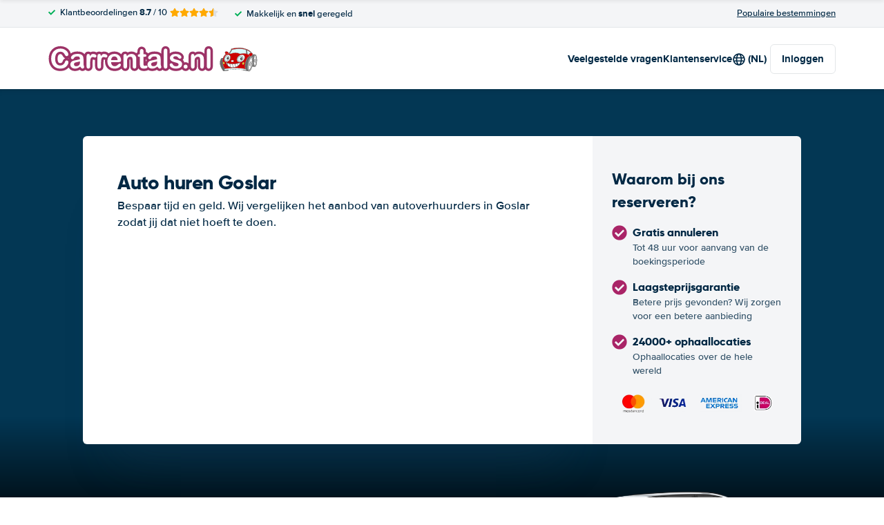

--- FILE ---
content_type: image/svg+xml
request_url: https://cdn.easyterra.com/images/themes/www.carrentals.nl/logo.svg
body_size: 11981
content:
<svg xmlns="http://www.w3.org/2000/svg" width="303" height="38" viewBox="0 0 303 38">
  <g fill="none" fill-rule="evenodd" transform="translate(4 3)">
    <g fill-rule="nonzero" transform="translate(244.1)">
      <path fill="#D9FAFC" d="M29.916 1.787s-.201-.006-.566-.006c-1.81 0-6.429.127-11.149 1.234l-3.477 5.467c.347.09.695.19 1.051.317.496-.239 3.334-1.523 7.109-1.523 2.499 0 4.899.55 7.135 1.635a20.443 20.443 0 0 1 5.133-.682c1.057 0 2.253.098 3.455.395l-.898-5.529c-2.12-.69-4.689-1.181-7.793-1.308zM41.702 9.93c.272-.662.83-1.31 1.61-1.787a4.611 4.611 0 0 1 1.716-.63c-1.165-1.23-2.91-2.61-5.462-3.712l.776 5.406c.465.2.922.436 1.36.723z"/>
      <path fill="#666" d="M39.952 9.043l-.775-5.406a26.294 26.294 0 0 0-.509-.203L38.1 3.26l.89 5.467c.325.091.645.194.962.317zm-22.248-5.91a.952.952 0 0 1-.338.057.884.884 0 0 1-.337-.07l-3.382 5.15c.233.033.468.074.708.124l3.349-5.262z"/>
      <path fill="#C00" d="M17.366 2.853c.122 0 .222-.04.222-.04 4.955-1.237 9.874-1.369 11.762-1.369.372 0 .581.006.581.006 8.687.354 13.267 3.536 15.546 6.028.035-.002.073-.008.11-.008.114 0 .222.006.332.017C41.866 1.213 30.052.447 29.914.437A54.12 54.12 0 0 0 28.36.417c-6.656 0-10.796 1.32-11.525 1.572.017.418.127.865.531.865z"/>
      <path fill="#666" d="M7.843 32.776l-.036-.007c-.616-.136-.982-.386-1.091-.74-.19-.618.521-1.286.551-1.313l.04-.036.051-.01.217-.038c-1.169-1.465-4.394-6.15-3.673-12.475.005-.036.186-1.191.693-2.7H2.771C-2.965 23.195 4.8 32.763 5.588 33.69l6.535-.812.116-.643c-2.512.274-4.327.533-4.364.539l-.032.001zm38.236-20.724c-.21.129-.432.235-.658.328l1.181.11-.039.047c.844.331 1.44 1.587 1.698 3.59.03.235.052.483.073.733.305-3.15 1.157-6.019 2.368-6.794a6.558 6.558 0 0 0-.615-.026c-.598 0-1.405.058-2.378.164-.259.685-.825 1.356-1.63 1.848zM47.88 23.94a34.394 34.394 0 0 1-.699 3.076l2.832.333c-.97-.974-1.576-3.449-1.75-6.203-.089.908-.214 1.843-.383 2.794zm-7.094-1.102c.915-5.096 2.747-9.106 4.48-10.133l-.701-.065c-.07.013-.136.034-.203.043l.063.097-.33-.078c-.098.007-.194.022-.289.022-.145 0-.287-.013-.426-.032-1.172.198-3.764 1.474-5.656 8.507-.016.068-1.664 6.94-.046 10.041.822.406.919.744.93.837v.795l-.263-.12c-.302-.142-1.957-.304-4.163-.465l.017.088 7.263 1.375c-1.269-1.51-1.59-5.838-.676-10.912z"/>
      <path fill="#999" d="M51.375 10.2c-1.25 0-2.663 3.443-2.794 8.568-.134 5.16 1.107 8.655 2.348 8.683l.015.166v-.166c1.236 0 2.648-3.444 2.78-8.568.133-5.16-1.107-8.655-2.35-8.683zm1.677 8.668c-.094 3.584-.852 7.394-2.078 7.394h-.013c-.57-.013-1.02-.784-1.334-2.292-.291-1.39-.425-3.233-.373-5.187.093-3.584.853-7.394 2.078-7.394 1.244.026 1.813 3.872 1.72 7.48z"/>
      <path fill="#333" d="M51.36 9.863h-.012c-.246-.108-.654-.159-1.26-.159-.58 0-1.35.053-2.27.151.124-.544.055-1.077-.254-1.513-.265-.37-.675-.633-1.178-.767C42.39.905 30.073.108 29.927.1a49.52 49.52 0 0 0-1.572-.025C20.957.076 16.623 1.7 16.58 1.714l-.114.043v.114c0 .523.12.838.278 1.032l-3.43 5.221c-.168-.674-.632-1.37-1.344-1.912-.715-.546-1.582-.86-2.377-.86-.686 0-1.273.232-1.644.655-.771.87-.449 2.322.693 3.371-2.035 1.41-3.244 3.805-3.933 5.74h-2.13l-.056.072c-6.266 8.324 2.754 18.684 2.843 18.788l.064.073 7.004-.872.175-.984c2.602-.278 5.855-.559 8.657-.6 2.803.117 8.488.388 12.539.673l.07.397L42 34.204a1.312 1.312 0 0 0 .56.13c1.564 0 3.329-2.84 4.521-6.986l4.165.49-.041-.081c1.673-.418 2.767-4.707 2.875-8.86.121-4.413-.859-8.993-2.72-9.034zm-3.649.343c.973-.107 1.78-.164 2.378-.164.255 0 .456.01.615.026-1.211.775-2.063 3.644-2.369 6.793-.02-.25-.042-.495-.072-.732-.257-2.005-.854-3.259-1.698-3.59l.04-.047-1.182-.11c.224-.093.445-.2.658-.328.803-.494 1.37-1.165 1.63-1.848zm-.449-1.677c.652.922.034 2.375-1.382 3.242a4.116 4.116 0 0 1-1.732.59 8.376 8.376 0 0 0-2.146-2.22c.23-.627.756-1.255 1.511-1.717.652-.397 1.388-.617 2.072-.617.742-.001 1.351.261 1.677.722zM38.1 3.259l.568.175c.175.067.343.134.509.203l.775 5.406c-.318-.123-.639-.226-.963-.317L38.1 3.26zm.509 5.363a14.547 14.547 0 0 0-3.455-.395c-2.562 0-4.712.564-5.134.682a16.19 16.19 0 0 0-7.134-1.634c-3.775 0-6.615 1.283-7.109 1.522a12.378 12.378 0 0 0-1.05-.317l3.476-5.467c4.72-1.107 9.341-1.233 11.149-1.233.363 0 .566.005.566.005 3.104.127 5.672.619 7.794 1.308l.897 5.529zm.957-4.823c2.55 1.102 4.297 2.482 5.462 3.712a4.656 4.656 0 0 0-1.716.63c-.78.477-1.338 1.125-1.61 1.787a9.259 9.259 0 0 0-1.359-.725L39.566 3.8zM28.358.414c.513 0 1.04.007 1.554.022.138.007 11.952.775 16.005 7.05a3.24 3.24 0 0 0-.332-.018c-.037 0-.074.006-.11.008-2.279-2.49-6.859-5.672-15.546-6.028 0 0-.207-.006-.581-.006-1.888 0-6.805.133-11.762 1.37 0 0-.1.039-.221.039-.407 0-.515-.447-.533-.867.73-.25 4.869-1.57 11.526-1.57zM17.031 3.119c.117.05.239.071.337.071a.952.952 0 0 0 .338-.058l-3.349 5.264c-.24-.052-.475-.091-.708-.125l3.382-5.152zm-8.799 3.1c.304-.342.788-.532 1.364-.532.716 0 1.498.285 2.147.783.654.497 1.075 1.129 1.226 1.73-.155-.007-.313-.022-.466-.022-1.39 0-2.564.388-3.555 1.005C7.9 8.25 7.57 6.967 8.232 6.22zm4.273 2.297c.999 0 2.08.21 3.214.622l.082.03.073-.04c.032-.014 2.968-1.516 7.012-1.516 2.463 0 4.83.548 7.03 1.628l.07.032.072-.02c.024-.008 2.308-.688 5.094-.688 2.711 0 6.358.661 8.547 3.76-1.013.028-4.174.794-6.328 8.799-.07.29-1.578 6.576-.193 9.904-1.944-.755-6.53-1.627-17.36-1.627-.072.002-6.994.32-11.845 1.159-1.028-1.248-4.444-5.942-3.708-12.365.015-.097 1.5-9.678 8.24-9.678zm-.38 24.36l-6.535.812c-.786-.928-8.553-10.497-2.817-18.235h1.824c-.507 1.51-.688 2.664-.693 2.7-.723 6.326 2.504 11.012 3.672 12.475l-.216.04-.052.008-.04.036c-.029.028-.739.697-.55 1.313.11.356.475.606 1.091.74l.036.008.035-.006c.037-.006 1.852-.265 4.364-.538l-.12.646zm9.15-1.622c-5.55.08-12.841 1.096-13.417 1.178-.457-.107-.723-.272-.792-.496-.1-.332.24-.768.423-.948 4.831-.908 12.274-1.247 12.339-1.253 17.597 0 18.415 2.363 18.421 2.361v.28c-2.327-.501-16.338-1.094-16.973-1.122zM34.2 32.378l-.017-.088c2.208.16 3.861.322 4.163.464l.263.121v-.795c-.011-.094-.108-.43-.93-.837-1.616-3.1.032-9.973.046-10.042 1.894-7.032 4.484-8.308 5.656-8.506.138.017.28.032.426.032.097 0 .192-.015.29-.023l.33.079-.064-.097c.067-.01.134-.03.203-.043l.7.065c-1.734 1.025-3.564 5.037-4.479 10.133-.911 5.076-.59 9.402.676 10.916l-7.263-1.38zm8.368 1.615c-.046 0-.093-.004-.14-.01-1.539-.238-2.424-4.753-1.283-11.088 1.004-5.575 3.225-10.11 4.956-10.11.045 0 .092.003.138.01.801.125 1.409 1.355 1.666 3.375.268 2.117.132 4.856-.38 7.714-1.005 5.574-3.23 10.11-4.957 10.11zm4.614-6.976a34.394 34.394 0 0 0 1.08-5.87c.176 2.754.78 5.229 1.75 6.203l-2.83-.333zm6.542-8.134c-.132 5.124-1.544 8.568-2.78 8.568v.166l-.015-.166c-1.24-.028-2.482-3.524-2.348-8.683.13-5.125 1.543-8.57 2.794-8.568 1.242.028 2.482 3.524 2.35 8.683z"/>
      <path fill="#333" d="M51.332 11.387c-1.225 0-1.985 3.81-2.078 7.394-.05 1.954.082 3.797.373 5.187.315 1.51.764 2.281 1.334 2.292h.013c1.226 0 1.984-3.81 2.078-7.394.093-3.605-.476-7.451-1.72-7.479zm1.356 7.472c-.117 4.548-1.09 7.066-1.716 7.066v.168l-.004-.168c-.26-.006-.676-.539-.985-2.02-.287-1.368-.418-3.183-.366-5.115.116-4.548 1.089-7.066 1.718-7.066.643.015 1.467 2.737 1.353 7.135z"/>
      <path fill="#CCC" d="M50.737 18.816c-.037 1.39.202 2.238.354 2.36.16-.116.44-.951.477-2.341.038-1.435-.218-2.29-.37-2.369-.127.071-.423.915-.46 2.35z"/>
      <path fill="#333" d="M51.214 16.133c-.749 0-.833 2.402-.838 2.676-.01.274-.049 2.692.708 2.71h.007c.748 0 .831-2.401.839-2.677.007-.276.048-2.692-.716-2.71zm.354 2.7c-.037 1.39-.316 2.225-.477 2.34-.152-.12-.391-.969-.354-2.359.04-1.434.336-2.279.46-2.35.153.079.407.934.371 2.369z"/>
      <path fill="#999" d="M47.903 16.168c-.257-2.02-.864-3.25-1.666-3.374-.046-.006-.093-.011-.138-.011-1.73 0-3.952 4.535-4.956 10.11-1.139 6.336-.255 10.85 1.284 11.089.046.006.093.01.14.01 1.729 0 3.952-4.536 4.954-10.11.514-2.858.65-5.597.382-7.714zm-1.29 7.575c-.758 4.224-2.349 8.715-3.799 8.715a.687.687 0 0 1-.108-.008c-1.483-.23-1.442-5.021-.654-9.413.759-4.225 2.35-8.715 3.801-8.715.036 0 .071.002.108.007.839.13 1.1 1.7 1.169 2.993.097 1.753-.088 4.032-.516 6.42z"/>
      <path fill="#333" d="M45.961 14.327a.719.719 0 0 0-.108-.007c-1.451 0-3.042 4.49-3.8 8.715-.79 4.392-.83 9.184.653 9.413.036.006.071.008.108.008 1.45 0 3.041-4.49 3.8-8.715.428-2.387.613-4.668.516-6.421-.07-1.291-.33-2.862-1.169-2.993zm.295 9.36c-.906 5.044-2.514 8.433-3.444 8.433a.393.393 0 0 1-.048-.003c-.91-.144-1.278-3.883-.352-9.028.905-5.044 2.512-8.432 3.443-8.432.015 0 .032 0 .047.004.352.054.762.786.866 2.678.093 1.729-.087 3.983-.512 6.348z"/>
      <path fill="#CCC" d="M43.783 23.303c-.328 1.819-.16 2.918.026 3.008.203-.028.748-1.018 1.075-2.836.328-1.827.157-2.93-.03-3.008-.195.017-.743 1.006-1.07 2.836z"/>
      <path fill="#333" d="M44.918 20.134l-.058-.004c-.691 0-1.228 1.96-1.436 3.12-.151.836-.215 1.635-.181 2.252.039.723.203 1.097.503 1.144l.058.004c.691 0 1.228-1.96 1.436-3.12.218-1.209.395-3.285-.322-3.396zm-.034 3.339c-.327 1.818-.872 2.81-1.075 2.836-.186-.088-.352-1.19-.026-3.008.328-1.828.876-2.819 1.072-2.838.186.08.357 1.184.03 3.01z"/>
      <path fill="#C00" d="M12.505 8.178c.153 0 .311.015.466.023-.151-.602-.574-1.234-1.226-1.731-.65-.498-1.433-.783-2.147-.783-.578 0-1.06.19-1.364.533-.66.747-.332 2.03.718 2.963a6.59 6.59 0 0 1 3.553-1.005zm31.008.246c-.753.462-1.28 1.09-1.511 1.716a8.348 8.348 0 0 1 2.146 2.221 4.15 4.15 0 0 0 1.732-.59c1.416-.865 2.034-2.32 1.382-3.242-.326-.46-.935-.722-1.677-.722-.684-.001-1.422.218-2.072.617z"/>
      <path fill="#C00" d="M7.971 30.559c4.853-.839 11.773-1.155 11.846-1.159 10.83 0 15.415.872 17.359 1.627-1.383-3.328.123-9.613.194-9.904 2.152-8.005 5.314-8.773 6.328-8.799-2.19-3.099-5.837-3.76-8.548-3.76-2.785 0-5.072.68-5.094.688l-.073.02-.069-.032a15.823 15.823 0 0 0-7.03-1.628c-4.044 0-6.98 1.502-7.012 1.517l-.073.039-.082-.03c-1.133-.414-2.213-.622-3.214-.622-6.74 0-8.225 9.58-8.242 9.678-.732 6.423 2.684 11.117 3.71 12.365zm27.586-7.273c-.304.86-1.022 1.46-1.74 1.46-.122 0-.243-.02-.359-.053-.397-.121-.695-.436-.84-.881-.138-.425-.12-.926.052-1.409.302-.859 1.02-1.459 1.74-1.459.12 0 .243.019.356.054.4.121.697.434.84.882.14.422.122.924-.05 1.406zm-8.904-10.393c1.553-1.683 3.75-2.73 5.73-2.73.964 0 1.834.25 2.518.72.84.58 1.352 1.447 1.481 2.507.192 1.582-.522 3.423-1.906 4.925-1.554 1.683-3.751 2.73-5.734 2.73-.961 0-1.83-.25-2.515-.721-.84-.58-1.355-1.446-1.48-2.507-.194-1.582.52-3.423 1.906-4.924zm-8.265 4.934c1.132.002 2.05.697 2.05 1.548-.003.852-.92 1.541-2.045 1.541h-.007c-1.128-.002-2.046-.697-2.044-1.548.001-.85.92-1.541 2.046-1.541zm.424 5.648c3.24 0 6.792-.621 10.549-1.845l.298-.099-.011.296c0 .041-.159 2.712-3.032 4.75l.002.019-.037.003c-1.523 1.072-3.805 1.96-7.217 2.201l-.082.015v-.008c-.194.013-.386.028-.585.038 0 0-.062.002-.177.002-.915 0-4.38-.174-6.824-2.618l-.06.009-.018-.09c-1.057-1.088-1.914-2.61-2.271-4.747l-.088-.524.438.337.086.062c.53.365 3.456 2.199 9.03 2.199zm-11.804-9.87c1.068-2.212 3.11-3.698 5.081-3.698.48 0 .938.09 1.36.269 2.196.915 2.878 3.944 1.52 6.754-1.068 2.212-3.11 3.695-5.082 3.695-.479 0-.935-.089-1.36-.266-1.075-.447-1.823-1.403-2.102-2.693-.278-1.268-.071-2.71.583-4.062zm-1.39 6.914c.783-.099 1.513.628 1.657 1.608.067.466-.008.925-.21 1.288-.212.386-.543.622-.929.67a1.192 1.192 0 0 1-.14.008c-.732 0-1.38-.695-1.515-1.617-.145-.98.366-1.86 1.137-1.957z"/>
      <path fill="#333" d="M9.699 21.212l-.438-.337.087.524c.356 2.137 1.213 3.66 2.272 4.748l.019.089.06-.01c2.444 2.445 5.908 2.619 6.823 2.619.115 0 .177-.002.177-.002.2-.01.391-.024.585-.037v.007l.082-.015c3.412-.238 5.694-1.13 7.217-2.2l.037-.004-.002-.019c2.873-2.038 3.032-4.709 3.032-4.75l.01-.296-.297.099c-3.759 1.224-7.308 1.845-10.549 1.845-5.571 0-8.498-1.834-9.028-2.201a2.58 2.58 0 0 1-.087-.06zm19.485.9c-.112.716-.59 2.544-2.644 4.055l-.582-3.171a42.756 42.756 0 0 0 3.226-.884zm-3.647.979l.613 3.346c-.758.498-1.707.947-2.89 1.295l-.754-4.103a34.52 34.52 0 0 0 3.031-.538zm-6.725.786c1.055 0 2.147-.073 3.263-.2l.77 4.175a18.62 18.62 0 0 1-3.207.527l-.883-4.502c.02-.002.039 0 .057 0zm-.4-.007l-.092.014.886 4.523c-.176.011-.349.024-.528.032l-.156.001c-.457 0-1.582-.044-2.883-.424l-.613-4.448c.991.17 2.119.281 3.386.302zm-3.807-.375l-.028.004.604 4.375c-1.059-.363-2.192-.958-3.16-1.925l-.638-3.388c.815.334 1.888.68 3.222.934zm-3.56-1.079l-.12.02.542 2.889c-.712-.893-1.286-2.037-1.599-3.513.265.16.658.375 1.176.604z"/>
      <path fill="#FC0" d="M6.086 23.752c.266-.033.5-.207.657-.492.168-.303.23-.69.174-1.088-.11-.743-.617-1.325-1.156-1.325a.79.79 0 0 0-.095.006c-.572.072-.942.779-.825 1.58.112.784.667 1.392 1.245 1.32z"/>
      <path fill="#333" d="M5.994 24.095c.045 0 .094-.002.14-.007.386-.049.718-.287.93-.671.201-.365.276-.822.209-1.288-.144-.98-.874-1.707-1.657-1.608-.771.097-1.282.975-1.138 1.959.136.92.784 1.615 1.516 1.615zm-.33-3.242a.79.79 0 0 1 .096-.006c.538 0 1.047.582 1.155 1.325.056.399-.006.785-.173 1.088-.159.283-.392.459-.658.492-.578.073-1.131-.535-1.247-1.32-.115-.798.256-1.507.828-1.58z"/>
      <path fill="#FC0" d="M34.655 21.317a.824.824 0 0 0-.244-.037c-.56 0-1.145.516-1.396 1.227-.15.42-.166.848-.049 1.206.109.34.327.572.606.66.596.18 1.351-.373 1.642-1.193.147-.42.166-.846.048-1.205-.11-.338-.326-.573-.607-.658z"/>
      <path fill="#333" d="M34.766 20.998a1.221 1.221 0 0 0-.355-.054c-.722 0-1.437.6-1.74 1.46-.174.482-.193.983-.053 1.408.145.445.443.76.84.881.116.036.237.052.358.052.72 0 1.437-.6 1.74-1.459.172-.482.19-.984.05-1.408-.143-.446-.44-.76-.84-.88zm.446 2.182c-.29.818-1.046 1.373-1.642 1.193-.28-.088-.5-.32-.605-.66-.116-.358-.101-.786.048-1.206.252-.71.837-1.227 1.396-1.227.084 0 .166.013.244.037.281.085.5.318.607.658.118.36.1.788-.048 1.205zm-16.826-2.262h.007c1.126 0 2.042-.691 2.044-1.541 0-.852-.915-1.547-2.05-1.548-1.125 0-2.044.69-2.045 1.54 0 .852.916 1.545 2.044 1.549zm.007-2.754c.928.002 1.683.544 1.679 1.211-.002.664-.755 1.204-1.679 1.204v.168l-.007-.168c-.928-.002-1.681-.544-1.681-1.21.002-.665.756-1.205 1.688-1.205zm-9.866 2.193c.426.177.883.267 1.36.267 1.971 0 4.012-1.485 5.081-3.695 1.359-2.809.675-5.838-1.518-6.755a3.52 3.52 0 0 0-1.36-.268c-1.972 0-4.012 1.485-5.082 3.696-.654 1.351-.86 2.796-.581 4.063.28 1.289 1.025 2.245 2.1 2.692zm-1.19-6.615c1.013-2.092 2.92-3.497 4.752-3.497.427 0 .835.078 1.212.236 2.014.84 2.612 3.671 1.34 6.308-1.012 2.092-2.92 3.497-4.752 3.497a3.14 3.14 0 0 1-1.211-.236c-.967-.403-1.638-1.273-1.897-2.452-.263-1.199-.065-2.568.557-3.856z"/>
      <path fill="#D9FAFC" d="M8.855 19.036c.268.112.559.168.86.168 1.31 0 2.678-1.01 3.403-2.512.915-1.893.49-3.92-.947-4.519a2.22 2.22 0 0 0-.859-.167c-1.31 0-2.68 1.01-3.404 2.513-.447.926-.59 1.91-.402 2.771.184.839.663 1.46 1.349 1.746zm1.451-4.122c.246-.903.971-1.56 1.722-1.56.099 0 .194.012.289.034.827.194 1.272 1.195.99 2.229-.245.903-.97 1.56-1.72 1.56a1.26 1.26 0 0 1-.29-.034c-.411-.097-.74-.388-.924-.824-.175-.413-.2-.913-.067-1.405z"/>
      <path fill="#333" d="M8.707 19.343c.313.13.654.198 1.009.198 1.447 0 2.95-1.09 3.734-2.711.997-2.063.492-4.29-1.128-4.966a2.627 2.627 0 0 0-1.008-.198c-1.45 0-2.951 1.09-3.736 2.712-.479.99-.63 2.047-.426 2.977.206.95.76 1.657 1.555 1.988zm-.799-4.826c.727-1.503 2.094-2.513 3.404-2.513.302 0 .591.056.86.167 1.436.599 1.86 2.628.946 4.52-.727 1.503-2.093 2.51-3.402 2.51a2.23 2.23 0 0 1-.861-.167c-.686-.287-1.165-.907-1.35-1.748-.188-.86-.044-1.844.403-2.769z"/>
      <path fill="#333" d="M11.387 16.817c.622.145 1.345-.451 1.569-1.282.121-.444.09-.872-.056-1.208a.875.875 0 0 1 .02.524c-.098.37-.393.628-.715.628a.56.56 0 0 1-.479-.268.824.824 0 0 1-.082-.66c.116-.421.494-.695.846-.613.129.03.24.106.322.214a.936.936 0 0 0-.58-.438.898.898 0 0 0-.2-.024c-.578 0-1.169.56-1.368 1.304-.116.425-.097.85.05 1.2.136.332.377.554.673.623z"/>
      <path fill="#333" d="M11.298 17.143c.095.022.193.033.288.033.751 0 1.476-.656 1.72-1.56.282-1.035-.162-2.034-.99-2.228a1.26 1.26 0 0 0-.288-.033c-.751 0-1.476.656-1.722 1.56-.132.491-.11.99.067 1.404.185.436.515.727.925.824zm-.638-2.147c.2-.743.792-1.304 1.368-1.304a.8.8 0 0 1 .2.024.944.944 0 0 1 .58.438.566.566 0 0 0-.322-.214c-.352-.082-.732.192-.846.613a.817.817 0 0 0 .082.66.565.565 0 0 0 .48.268c.322 0 .616-.257.715-.628a.861.861 0 0 0-.02-.524c.145.336.178.764.055 1.208-.223.83-.946 1.427-1.569 1.282-.296-.07-.536-.291-.676-.62a1.877 1.877 0 0 1-.047-1.203zm1.908-.227c-.07.259-.266.4-.406.369a.21.21 0 0 1-.125-.099.494.494 0 0 1-.04-.404c.06-.233.234-.373.363-.373.013 0 .028.002.039.004.09.02.134.104.154.15.043.101.049.228.015.353z"/>
      <path fill="#FFF" d="M26.441 20.052c.62.428 1.414.654 2.298.654 1.88 0 3.97-1.001 5.457-2.613 1.321-1.433 2.002-3.177 1.823-4.668-.116-.965-.58-1.75-1.336-2.271-.62-.429-1.417-.654-2.3-.654-1.878 0-3.969 1-5.456 2.61-1.32 1.433-2.003 3.18-1.822 4.668.115.967.578 1.752 1.336 2.274zm.607-6.211c1.137-1.234 2.749-1.998 4.2-1.998.71 0 1.351.185 1.856.532.623.428 1 1.07 1.096 1.852.138 1.162-.382 2.512-1.398 3.61-1.136 1.234-2.748 2-4.2 2-.71 0-1.352-.184-1.855-.533-.623-.428-1.001-1.067-1.096-1.852-.142-1.16.382-2.51 1.397-3.611z"/>
      <path fill="#333" d="M26.225 20.324c.684.471 1.554.72 2.515.72 1.983 0 4.18-1.046 5.734-2.73 1.384-1.501 2.098-3.342 1.906-4.924-.128-1.06-.64-1.927-1.481-2.506-.682-.472-1.554-.721-2.518-.721-1.98 0-4.177 1.047-5.73 2.73-1.386 1.501-2.1 3.342-1.906 4.924.127 1.06.64 1.927 1.48 2.507zm.702-7.212c1.487-1.61 3.578-2.61 5.456-2.61.885 0 1.68.225 2.3.654.756.522 1.218 1.308 1.336 2.271.18 1.491-.502 3.235-1.823 4.668-1.487 1.612-3.577 2.612-5.457 2.612-.886 0-1.678-.225-2.298-.654-.758-.521-1.22-1.308-1.336-2.271-.18-1.493.501-3.237 1.822-4.67z"/>
      <path fill="#D9FAFC" d="M26.963 19.034c.44.306 1.008.466 1.64.466 1.35 0 2.852-.721 3.922-1.88.952-1.03 1.44-2.285 1.312-3.354-.082-.688-.412-1.247-.95-1.62-.442-.305-1.01-.465-1.64-.465-1.351 0-2.853.719-3.925 1.88-.95 1.03-1.44 2.284-1.311 3.354.083.687.413 1.246.952 1.62zm2.879-3.756c.393-.885 1.233-1.504 2.046-1.504.156 0 .307.024.449.067.365.116.652.363.823.717.248.505.231 1.152-.039 1.772-.393.886-1.233 1.504-2.046 1.504-.155 0-.305-.022-.449-.067a1.352 1.352 0 0 1-.824-.717c-.25-.505-.234-1.152.04-1.772z"/>
      <path fill="#333" d="M26.747 19.304c.505.349 1.146.533 1.855.533 1.452 0 3.064-.766 4.2-2 1.016-1.098 1.536-2.448 1.398-3.61-.097-.783-.473-1.424-1.096-1.852-.505-.349-1.146-.532-1.856-.532-1.451 0-3.063.764-4.2 1.998-1.015 1.1-1.537 2.45-1.397 3.611.093.785.473 1.424 1.096 1.852zm.575-5.243c1.072-1.161 2.576-1.88 3.925-1.88.63 0 1.198.16 1.64.466.538.372.868.931.95 1.619.128 1.07-.36 2.323-1.312 3.354-1.07 1.16-2.573 1.88-3.923 1.88-.631 0-1.2-.16-1.64-.466-.538-.373-.868-.932-.951-1.62-.129-1.069.361-2.323 1.311-3.353z"/>
      <path fill="#333" d="M30.742 17.447c.106.033.218.048.333.048.67 0 1.37-.531 1.709-1.293.13-.298.186-.604.18-.89a1.066 1.066 0 0 1-.132.33c-.188.297-.505.487-.814.487a.64.64 0 0 1-.28-.061.576.576 0 0 1-.307-.352c-.069-.215-.026-.47.12-.697.247-.392.743-.587 1.091-.427a.565.565 0 0 1 .216.192c-.01-.028-.016-.06-.028-.084a1.014 1.014 0 0 0-.61-.537 1.104 1.104 0 0 0-.334-.05c-.67 0-1.372.533-1.709 1.295-.231.527-.25 1.088-.045 1.504.13.264.341.45.61.535z"/>
      <path fill="#333" d="M30.626 17.765c.144.045.294.067.45.067.812 0 1.652-.618 2.045-1.503.272-.62.287-1.268.04-1.772a1.357 1.357 0 0 0-.824-.718 1.55 1.55 0 0 0-.45-.067c-.812 0-1.652.619-2.045 1.504-.272.62-.287 1.267-.04 1.77.174.358.457.606.824.72zm-.449-2.359c.337-.762 1.04-1.295 1.709-1.295.115 0 .227.017.333.05.269.084.481.27.611.537.012.026.017.056.028.084a.565.565 0 0 0-.216-.192c-.348-.162-.844.034-1.092.427-.145.227-.19.482-.119.697a.571.571 0 0 0 .308.352c.085.039.18.061.279.061.307 0 .626-.192.814-.486.066-.106.11-.22.133-.332.005.287-.049.593-.181.891-.34.762-1.04 1.293-1.709 1.293a1.006 1.006 0 0 1-.943-.585c-.203-.414-.186-.974.045-1.502zm2.34.065c-.15.237-.441.377-.616.295a.228.228 0 0 1-.123-.147c-.04-.125-.008-.285.085-.43.118-.193.32-.32.498-.32.043 0 .084.008.117.027.06.028.1.076.123.147.04.121.008.283-.084.428z"/>
      <path fill="#FFF" d="M32.478 14.894a.271.271 0 0 0-.117-.026c-.177 0-.378.128-.498.318-.093.148-.123.308-.085.43.022.072.063.12.123.148.175.082.465-.058.616-.294.092-.148.122-.308.084-.43a.236.236 0 0 0-.123-.146z"/>
      <path fill="#D9FAFC" d="M38.247 32.098c-.005.002-.822-2.36-18.42-2.36-.066.003-7.508.344-12.34 1.251-.183.183-.522.617-.423.949.069.222.335.387.792.496.578-.08 7.869-1.098 13.418-1.178.635.026 14.646.62 16.971 1.122v-.28h.002z"/>
    </g>
    <path fill="#646464" stroke="#9C3266" stroke-width="7" d="M25.058 20.967c0 .892-.22 1.857-.66 2.895-.439 1.038-1.13 2.057-2.072 3.057-.943 1-2.147 1.812-3.611 2.436-1.465.624-3.172.936-5.121.936-1.478 0-2.821-.14-4.032-.42a11.325 11.325 0 0 1-3.295-1.309c-.988-.592-1.895-1.372-2.723-2.34a13.909 13.909 0 0 1-1.892-2.952 15.392 15.392 0 0 1-1.175-3.487 19.006 19.006 0 0 1-.391-3.936c0-2.255.328-4.274.984-6.057.656-1.783 1.595-3.309 2.818-4.576a12.292 12.292 0 0 1 4.299-2.895c1.643-.662 3.394-.993 5.254-.993 2.267 0 4.286.452 6.057 1.356 1.77.905 3.127 2.022 4.07 3.353.942 1.332 1.413 2.59 1.413 3.774 0 .65-.229 1.223-.687 1.72-.459.496-1.013.745-1.663.745-.726 0-1.27-.172-1.633-.516-.363-.344-.768-.936-1.214-1.777-.738-1.388-1.608-2.427-2.608-3.114-1-.688-2.232-1.032-3.697-1.032-2.33 0-4.187.885-5.57 2.656-1.381 1.77-2.072 4.286-2.072 7.547 0 2.178.305 3.99.917 5.436.611 1.445 1.477 2.525 2.598 3.238 1.121.714 2.433 1.07 3.936 1.07 1.63 0 3.01-.404 4.137-1.213 1.127-.809 1.977-1.997 2.55-3.564.243-.738.542-1.34.899-1.805.356-.465.93-.697 1.72-.697.674 0 1.254.235 1.738.706.484.472.726 1.058.726 1.758zM42.14 27.35c-1.26.98-2.48 1.716-3.658 2.207-1.179.49-2.5.735-3.965.735-1.338 0-2.513-.264-3.525-.793-1.013-.528-1.793-1.245-2.34-2.15a5.577 5.577 0 0 1-.822-2.942c0-1.426.452-2.643 1.356-3.649.905-1.006 2.146-1.681 3.726-2.025a138.43 138.43 0 0 1 2.465-.516c1.312-.268 2.436-.513 3.372-.736a64.503 64.503 0 0 0 3.048-.812c-.064-1.375-.341-2.385-.832-3.028-.49-.643-1.506-.965-3.047-.965-1.325 0-2.322.185-2.99.554-.669.37-1.242.924-1.72 1.662-.478.74-.815 1.226-1.013 1.462-.197.236-.62.353-1.27.353a2.223 2.223 0 0 1-1.52-.563c-.426-.376-.64-.857-.64-1.443 0-.917.326-1.808.975-2.675.65-.866 1.663-1.58 3.038-2.14 1.376-.56 3.09-.84 5.14-.84 2.293 0 4.095.27 5.407.812 1.312.541 2.239 1.398 2.78 2.57.541 1.171.812 2.725.812 4.662a427.56 427.56 0 0 1-.038 5.96c0 .982.162 2.004.487 3.068.325 1.063.487 1.748.487 2.053 0 .535-.251 1.023-.754 1.462-.504.44-1.074.66-1.71.66-.535 0-1.064-.252-1.586-.755-.523-.504-1.077-1.233-1.663-2.188zm-.343-7.547c-.765.28-1.876.576-3.335.888-1.458.312-2.468.542-3.028.688-.56.147-1.095.433-1.605.86s-.764 1.022-.764 1.786c0 .79.3 1.462.898 2.016.598.554 1.382.831 2.35.831a6.115 6.115 0 0 0 2.856-.678c.873-.452 1.513-1.035 1.92-1.748.472-.79.708-2.09.708-3.898v-.745zm14.752 2.961v4.357c0 1.057-.248 1.85-.745 2.378-.497.529-1.127.793-1.892.793-.751 0-1.369-.267-1.853-.802s-.726-1.325-.726-2.37V12.6c0-2.344.847-3.516 2.541-3.516.866 0 1.49.274 1.873.822.382.547.592 1.356.63 2.426.624-1.07 1.264-1.879 1.92-2.426.656-.548 1.532-.822 2.627-.822 1.096 0 2.16.274 3.191.822 1.032.547 1.548 1.273 1.548 2.178 0 .637-.22 1.162-.66 1.576-.439.414-.913.621-1.423.621-.19 0-.652-.118-1.385-.354-.732-.235-1.379-.353-1.94-.353-.764 0-1.388.2-1.872.602-.484.401-.86.997-1.127 1.786-.267.79-.452 1.73-.554 2.819-.102 1.089-.153 2.417-.153 3.983zm15.784 0v4.357c0 1.057-.248 1.85-.745 2.378-.497.529-1.127.793-1.891.793-.752 0-1.37-.267-1.854-.802s-.726-1.325-.726-2.37V12.6c0-2.344.847-3.516 2.541-3.516.867 0 1.49.274 1.873.822.382.547.592 1.356.63 2.426.625-1.07 1.265-1.879 1.92-2.426.657-.548 1.532-.822 2.628-.822 1.095 0 2.159.274 3.19.822 1.032.547 1.548 1.273 1.548 2.178 0 .637-.22 1.162-.659 1.576-.44.414-.914.621-1.423.621-.191 0-.653-.118-1.386-.354-.732-.235-1.378-.353-1.939-.353-.764 0-1.388.2-1.872.602-.484.401-.86.997-1.128 1.786-.267.79-.452 1.73-.554 2.819-.102 1.089-.153 2.417-.153 3.983zm24.707-1.796H86.838c.013 1.185.252 2.23.717 3.134.465.904 1.083 1.586 1.853 2.044.771.459 1.621.688 2.551.688.624 0 1.194-.073 1.71-.22a5.57 5.57 0 0 0 1.5-.688c.484-.312.93-.646 1.337-1.003a62.1 62.1 0 0 0 1.586-1.452c.268-.229.65-.344 1.147-.344.535 0 .968.147 1.299.44.331.293.497.707.497 1.242 0 .471-.185 1.022-.554 1.652-.37.631-.927 1.236-1.672 1.816-.745.58-1.682 1.06-2.809 1.442-1.127.382-2.423.573-3.888.573-3.35 0-5.955-.955-7.815-2.866-1.86-1.91-2.79-4.502-2.79-7.776 0-1.541.23-2.971.689-4.29.458-1.318 1.127-2.448 2.006-3.391.879-.943 1.961-1.665 3.248-2.169 1.286-.503 2.713-.754 4.28-.754 2.038 0 3.786.43 5.245 1.29 1.458.86 2.55 1.97 3.276 3.334.726 1.362 1.09 2.75 1.09 4.165 0 1.312-.376 2.162-1.128 2.55-.751.389-1.809.583-3.172.583zm-10.203-2.961h9.458c-.127-1.784-.608-3.118-1.442-4.003-.835-.885-1.933-1.328-3.296-1.328-1.3 0-2.366.449-3.2 1.347-.835.898-1.341 2.226-1.52 3.984zm22.797-6.038v.63c.917-1.21 1.92-2.098 3.01-2.665 1.088-.567 2.34-.85 3.754-.85 1.375 0 2.605.3 3.687.898a5.706 5.706 0 0 1 2.427 2.541c.344.637.567 1.325.669 2.064.101.738.152 1.681.152 2.827v9.707c0 1.044-.238 1.834-.716 2.369-.478.535-1.099.802-1.863.802-.777 0-1.408-.274-1.892-.821-.484-.548-.726-1.331-.726-2.35v-8.694c0-1.72-.238-3.035-.716-3.945-.478-.911-1.43-1.367-2.857-1.367a4.23 4.23 0 0 0-2.54.832c-.765.554-1.325 1.315-1.682 2.283-.255.777-.382 2.229-.382 4.356v6.535c0 1.057-.245 1.85-.736 2.378-.49.529-1.124.793-1.901.793-.752 0-1.37-.274-1.853-.821-.484-.548-.726-1.331-.726-2.35V12.044c0-.993.216-1.735.65-2.225.432-.49 1.025-.736 1.776-.736.459 0 .873.108 1.242.325.37.216.666.541.889.974.222.433.334.962.334 1.586zm18.344-2.426h.574V6.408c0-.84.022-1.5.067-1.978.044-.477.168-.888.372-1.232a2.35 2.35 0 0 1 .879-.87 2.494 2.494 0 0 1 1.28-.334c.663 0 1.261.249 1.796.746.357.33.583.735.679 1.213.095.477.143 1.156.143 2.035v3.554h1.91c.74 0 1.303.175 1.691.525.389.35.583.8.583 1.347 0 .7-.277 1.19-.831 1.471-.554.28-1.347.42-2.379.42h-.974v9.592c0 .815.028 1.443.086 1.882.057.44.21.796.458 1.07.249.274.653.41 1.214.41.305 0 .72-.053 1.242-.162.522-.108.93-.162 1.222-.162.42 0 .8.169 1.137.506a1.7 1.7 0 0 1 .507 1.252c0 .84-.459 1.484-1.376 1.93-.917.445-2.236.668-3.955.668-1.63 0-2.866-.274-3.707-.821a3.813 3.813 0 0 1-1.653-2.274c-.26-.968-.391-2.26-.391-3.879V13.306h-.688c-.752 0-1.325-.179-1.72-.535a1.748 1.748 0 0 1-.592-1.357c0-.548.207-.997.62-1.347.415-.35 1.017-.525 1.806-.525zm25.911 17.807c-1.26.98-2.48 1.716-3.659 2.207-1.178.49-2.5.735-3.964.735-1.338 0-2.513-.264-3.525-.793-1.013-.528-1.793-1.245-2.341-2.15a5.577 5.577 0 0 1-.822-2.942c0-1.426.453-2.643 1.357-3.649.904-1.006 2.146-1.681 3.726-2.025.331-.077 1.153-.249 2.465-.516 1.312-.268 2.436-.513 3.372-.736a64.503 64.503 0 0 0 3.047-.812c-.063-1.375-.34-2.385-.83-3.028-.491-.643-1.507-.965-3.048-.965-1.325 0-2.322.185-2.99.554-.67.37-1.242.924-1.72 1.662-.478.74-.815 1.226-1.013 1.462-.197.236-.62.353-1.27.353a2.223 2.223 0 0 1-1.52-.563c-.426-.376-.64-.857-.64-1.443 0-.917.325-1.808.975-2.675.65-.866 1.662-1.58 3.038-2.14s3.089-.84 5.14-.84c2.293 0 4.095.27 5.407.812 1.312.541 2.239 1.398 2.78 2.57.541 1.171.812 2.725.812 4.662a427.562 427.562 0 0 1-.038 5.96c0 .982.162 2.004.487 3.068.325 1.063.487 1.748.487 2.053 0 .535-.251 1.023-.755 1.462-.503.44-1.073.66-1.71.66-.535 0-1.063-.252-1.585-.755-.523-.504-1.077-1.233-1.663-2.188zm-.344-7.547c-.764.28-1.875.576-3.334.888-1.458.312-2.468.542-3.028.688-.56.147-1.096.433-1.605.86-.51.427-.764 1.022-.764 1.786 0 .79.299 1.462.898 2.016.598.554 1.382.831 2.35.831a6.115 6.115 0 0 0 2.856-.678c.873-.452 1.513-1.035 1.92-1.748.472-.79.707-2.09.707-3.898v-.745zm9.575 7.318V4.497c0-1.044.232-1.834.697-2.369.465-.535 1.093-.802 1.882-.802.79 0 1.427.264 1.911.793.484.528.726 1.321.726 2.378V27.12c0 1.057-.245 1.85-.735 2.378-.49.529-1.125.793-1.902.793-.764 0-1.385-.274-1.863-.821-.477-.548-.716-1.331-.716-2.35zm26.56-3.65c0 1.44-.35 2.672-1.05 3.697-.701 1.026-1.736 1.803-3.105 2.331-1.37.529-3.035.793-4.997.793-1.872 0-3.477-.286-4.815-.86-1.337-.573-2.324-1.29-2.961-2.149-.637-.86-.955-1.723-.955-2.589 0-.573.203-1.064.611-1.471.408-.408.924-.612 1.548-.612.547 0 .968.134 1.26.402.294.267.574.643.841 1.127.535.93 1.175 1.624 1.92 2.083.746.458 1.762.687 3.048.687 1.045 0 1.901-.232 2.57-.697.669-.465 1.003-.997 1.003-1.595 0-.917-.347-1.586-1.041-2.007-.694-.42-1.838-.821-3.43-1.203-1.796-.446-3.258-.914-4.385-1.405-1.127-.49-2.028-1.136-2.703-1.939-.676-.802-1.013-1.79-1.013-2.961 0-1.045.312-2.032.936-2.962.624-.93 1.545-1.672 2.761-2.226 1.216-.554 2.684-.831 4.404-.831 1.35 0 2.564.14 3.64.42 1.076.28 1.974.656 2.694 1.128.72.47 1.267.993 1.643 1.566.376.574.564 1.134.564 1.682 0 .598-.2 1.089-.602 1.47-.401.383-.971.574-1.71.574-.535 0-.99-.153-1.366-.458-.376-.306-.806-.765-1.29-1.376a4.715 4.715 0 0 0-1.395-1.223c-.535-.306-1.26-.459-2.178-.459-.942 0-1.726.201-2.35.602-.624.402-.936.902-.936 1.5 0 .548.229.997.688 1.347.458.35 1.076.64 1.853.87.777.229 1.847.51 3.21.84 1.618.395 2.94.866 3.964 1.414 1.026.548 1.803 1.194 2.332 1.94.528.745.792 1.595.792 2.55zm5.085 6.821c-.79 0-1.471-.254-2.044-.764-.574-.51-.86-1.223-.86-2.14 0-.777.274-1.446.821-2.006.548-.56 1.223-.84 2.026-.84.802 0 1.487.276 2.054.83.566.554.85 1.226.85 2.016 0 .905-.284 1.615-.85 2.13a2.87 2.87 0 0 1-1.997.774zm12.689-18.323v.63c.917-1.21 1.92-2.098 3.01-2.665 1.088-.567 2.34-.85 3.754-.85 1.375 0 2.605.3 3.687.898a5.706 5.706 0 0 1 2.427 2.541c.344.637.567 1.325.669 2.064.102.738.152 1.681.152 2.827v9.707c0 1.044-.238 1.834-.716 2.369-.478.535-1.099.802-1.863.802-.777 0-1.407-.274-1.891-.821-.485-.548-.727-1.331-.727-2.35v-8.694c0-1.72-.238-3.035-.716-3.945-.478-.911-1.43-1.367-2.856-1.367a4.23 4.23 0 0 0-2.542.832c-.764.554-1.324 1.315-1.681 2.283-.255.777-.382 2.229-.382 4.356v6.535c0 1.057-.245 1.85-.736 2.378-.49.529-1.124.793-1.9.793-.752 0-1.37-.274-1.854-.821-.484-.548-.726-1.331-.726-2.35V12.044c0-.993.216-1.735.65-2.225.432-.49 1.025-.736 1.776-.736.459 0 .873.108 1.242.325.37.216.666.541.889.974.223.433.334.962.334 1.586zm18.058 15.152V4.497c0-1.044.232-1.834.697-2.369.465-.535 1.093-.802 1.882-.802.79 0 1.427.264 1.911.793.484.528.726 1.321.726 2.378V27.12c0 1.057-.245 1.85-.736 2.378-.49.529-1.124.793-1.9.793-.765 0-1.386-.274-1.864-.821-.477-.548-.716-1.331-.716-2.35z"/>
    <path fill="#FFF" d="M25.058 20.967c0 .892-.22 1.857-.66 2.895-.439 1.038-1.13 2.057-2.072 3.057-.943 1-2.147 1.812-3.611 2.436-1.465.624-3.172.936-5.121.936-1.478 0-2.821-.14-4.032-.42a11.325 11.325 0 0 1-3.295-1.309c-.988-.592-1.895-1.372-2.723-2.34a13.909 13.909 0 0 1-1.892-2.952 15.392 15.392 0 0 1-1.175-3.487 19.006 19.006 0 0 1-.391-3.936c0-2.255.328-4.274.984-6.057.656-1.783 1.595-3.309 2.818-4.576a12.292 12.292 0 0 1 4.299-2.895c1.643-.662 3.394-.993 5.254-.993 2.267 0 4.286.452 6.057 1.356 1.77.905 3.127 2.022 4.07 3.353.942 1.332 1.413 2.59 1.413 3.774 0 .65-.229 1.223-.687 1.72-.459.496-1.013.745-1.663.745-.726 0-1.27-.172-1.633-.516-.363-.344-.768-.936-1.214-1.777-.738-1.388-1.608-2.427-2.608-3.114-1-.688-2.232-1.032-3.697-1.032-2.33 0-4.187.885-5.57 2.656-1.381 1.77-2.072 4.286-2.072 7.547 0 2.178.305 3.99.917 5.436.611 1.445 1.477 2.525 2.598 3.238 1.121.714 2.433 1.07 3.936 1.07 1.63 0 3.01-.404 4.137-1.213 1.127-.809 1.977-1.997 2.55-3.564.243-.738.542-1.34.899-1.805.356-.465.93-.697 1.72-.697.674 0 1.254.235 1.738.706.484.472.726 1.058.726 1.758zM42.14 27.35c-1.26.98-2.48 1.716-3.658 2.207-1.179.49-2.5.735-3.965.735-1.338 0-2.513-.264-3.525-.793-1.013-.528-1.793-1.245-2.34-2.15a5.577 5.577 0 0 1-.822-2.942c0-1.426.452-2.643 1.356-3.649.905-1.006 2.146-1.681 3.726-2.025a138.43 138.43 0 0 1 2.465-.516c1.312-.268 2.436-.513 3.372-.736a64.503 64.503 0 0 0 3.048-.812c-.064-1.375-.341-2.385-.832-3.028-.49-.643-1.506-.965-3.047-.965-1.325 0-2.322.185-2.99.554-.669.37-1.242.924-1.72 1.662-.478.74-.815 1.226-1.013 1.462-.197.236-.62.353-1.27.353a2.223 2.223 0 0 1-1.52-.563c-.426-.376-.64-.857-.64-1.443 0-.917.326-1.808.975-2.675.65-.866 1.663-1.58 3.038-2.14 1.376-.56 3.09-.84 5.14-.84 2.293 0 4.095.27 5.407.812 1.312.541 2.239 1.398 2.78 2.57.541 1.171.812 2.725.812 4.662a427.56 427.56 0 0 1-.038 5.96c0 .982.162 2.004.487 3.068.325 1.063.487 1.748.487 2.053 0 .535-.251 1.023-.754 1.462-.504.44-1.074.66-1.71.66-.535 0-1.064-.252-1.586-.755-.523-.504-1.077-1.233-1.663-2.188zm-.343-7.547c-.765.28-1.876.576-3.335.888-1.458.312-2.468.542-3.028.688-.56.147-1.095.433-1.605.86s-.764 1.022-.764 1.786c0 .79.3 1.462.898 2.016.598.554 1.382.831 2.35.831a6.115 6.115 0 0 0 2.856-.678c.873-.452 1.513-1.035 1.92-1.748.472-.79.708-2.09.708-3.898v-.745zm14.752 2.961v4.357c0 1.057-.248 1.85-.745 2.378-.497.529-1.127.793-1.892.793-.751 0-1.369-.267-1.853-.802s-.726-1.325-.726-2.37V12.6c0-2.344.847-3.516 2.541-3.516.866 0 1.49.274 1.873.822.382.547.592 1.356.63 2.426.624-1.07 1.264-1.879 1.92-2.426.656-.548 1.532-.822 2.627-.822 1.096 0 2.16.274 3.191.822 1.032.547 1.548 1.273 1.548 2.178 0 .637-.22 1.162-.66 1.576-.439.414-.913.621-1.423.621-.19 0-.652-.118-1.385-.354-.732-.235-1.379-.353-1.94-.353-.764 0-1.388.2-1.872.602-.484.401-.86.997-1.127 1.786-.267.79-.452 1.73-.554 2.819-.102 1.089-.153 2.417-.153 3.983zm15.784 0v4.357c0 1.057-.248 1.85-.745 2.378-.497.529-1.127.793-1.891.793-.752 0-1.37-.267-1.854-.802s-.726-1.325-.726-2.37V12.6c0-2.344.847-3.516 2.541-3.516.867 0 1.49.274 1.873.822.382.547.592 1.356.63 2.426.625-1.07 1.265-1.879 1.92-2.426.657-.548 1.532-.822 2.628-.822 1.095 0 2.159.274 3.19.822 1.032.547 1.548 1.273 1.548 2.178 0 .637-.22 1.162-.659 1.576-.44.414-.914.621-1.423.621-.191 0-.653-.118-1.386-.354-.732-.235-1.378-.353-1.939-.353-.764 0-1.388.2-1.872.602-.484.401-.86.997-1.128 1.786-.267.79-.452 1.73-.554 2.819-.102 1.089-.153 2.417-.153 3.983zm24.707-1.796H86.838c.013 1.185.252 2.23.717 3.134.465.904 1.083 1.586 1.853 2.044.771.459 1.621.688 2.551.688.624 0 1.194-.073 1.71-.22a5.57 5.57 0 0 0 1.5-.688c.484-.312.93-.646 1.337-1.003a62.1 62.1 0 0 0 1.586-1.452c.268-.229.65-.344 1.147-.344.535 0 .968.147 1.299.44.331.293.497.707.497 1.242 0 .471-.185 1.022-.554 1.652-.37.631-.927 1.236-1.672 1.816-.745.58-1.682 1.06-2.809 1.442-1.127.382-2.423.573-3.888.573-3.35 0-5.955-.955-7.815-2.866-1.86-1.91-2.79-4.502-2.79-7.776 0-1.541.23-2.971.689-4.29.458-1.318 1.127-2.448 2.006-3.391.879-.943 1.961-1.665 3.248-2.169 1.286-.503 2.713-.754 4.28-.754 2.038 0 3.786.43 5.245 1.29 1.458.86 2.55 1.97 3.276 3.334.726 1.362 1.09 2.75 1.09 4.165 0 1.312-.376 2.162-1.128 2.55-.751.389-1.809.583-3.172.583zm-10.203-2.961h9.458c-.127-1.784-.608-3.118-1.442-4.003-.835-.885-1.933-1.328-3.296-1.328-1.3 0-2.366.449-3.2 1.347-.835.898-1.341 2.226-1.52 3.984zm22.797-6.038v.63c.917-1.21 1.92-2.098 3.01-2.665 1.088-.567 2.34-.85 3.754-.85 1.375 0 2.605.3 3.687.898a5.706 5.706 0 0 1 2.427 2.541c.344.637.567 1.325.669 2.064.101.738.152 1.681.152 2.827v9.707c0 1.044-.238 1.834-.716 2.369-.478.535-1.099.802-1.863.802-.777 0-1.408-.274-1.892-.821-.484-.548-.726-1.331-.726-2.35v-8.694c0-1.72-.238-3.035-.716-3.945-.478-.911-1.43-1.367-2.857-1.367a4.23 4.23 0 0 0-2.54.832c-.765.554-1.325 1.315-1.682 2.283-.255.777-.382 2.229-.382 4.356v6.535c0 1.057-.245 1.85-.736 2.378-.49.529-1.124.793-1.901.793-.752 0-1.37-.274-1.853-.821-.484-.548-.726-1.331-.726-2.35V12.044c0-.993.216-1.735.65-2.225.432-.49 1.025-.736 1.776-.736.459 0 .873.108 1.242.325.37.216.666.541.889.974.222.433.334.962.334 1.586zm18.344-2.426h.574V6.408c0-.84.022-1.5.067-1.978.044-.477.168-.888.372-1.232a2.35 2.35 0 0 1 .879-.87 2.494 2.494 0 0 1 1.28-.334c.663 0 1.261.249 1.796.746.357.33.583.735.679 1.213.095.477.143 1.156.143 2.035v3.554h1.91c.74 0 1.303.175 1.691.525.389.35.583.8.583 1.347 0 .7-.277 1.19-.831 1.471-.554.28-1.347.42-2.379.42h-.974v9.592c0 .815.028 1.443.086 1.882.057.44.21.796.458 1.07.249.274.653.41 1.214.41.305 0 .72-.053 1.242-.162.522-.108.93-.162 1.222-.162.42 0 .8.169 1.137.506a1.7 1.7 0 0 1 .507 1.252c0 .84-.459 1.484-1.376 1.93-.917.445-2.236.668-3.955.668-1.63 0-2.866-.274-3.707-.821a3.813 3.813 0 0 1-1.653-2.274c-.26-.968-.391-2.26-.391-3.879V13.306h-.688c-.752 0-1.325-.179-1.72-.535a1.748 1.748 0 0 1-.592-1.357c0-.548.207-.997.62-1.347.415-.35 1.017-.525 1.806-.525zm25.911 17.807c-1.26.98-2.48 1.716-3.659 2.207-1.178.49-2.5.735-3.964.735-1.338 0-2.513-.264-3.525-.793-1.013-.528-1.793-1.245-2.341-2.15a5.577 5.577 0 0 1-.822-2.942c0-1.426.453-2.643 1.357-3.649.904-1.006 2.146-1.681 3.726-2.025.331-.077 1.153-.249 2.465-.516 1.312-.268 2.436-.513 3.372-.736a64.503 64.503 0 0 0 3.047-.812c-.063-1.375-.34-2.385-.83-3.028-.491-.643-1.507-.965-3.048-.965-1.325 0-2.322.185-2.99.554-.67.37-1.242.924-1.72 1.662-.478.74-.815 1.226-1.013 1.462-.197.236-.62.353-1.27.353a2.223 2.223 0 0 1-1.52-.563c-.426-.376-.64-.857-.64-1.443 0-.917.325-1.808.975-2.675.65-.866 1.662-1.58 3.038-2.14s3.089-.84 5.14-.84c2.293 0 4.095.27 5.407.812 1.312.541 2.239 1.398 2.78 2.57.541 1.171.812 2.725.812 4.662a427.562 427.562 0 0 1-.038 5.96c0 .982.162 2.004.487 3.068.325 1.063.487 1.748.487 2.053 0 .535-.251 1.023-.755 1.462-.503.44-1.073.66-1.71.66-.535 0-1.063-.252-1.585-.755-.523-.504-1.077-1.233-1.663-2.188zm-.344-7.547c-.764.28-1.875.576-3.334.888-1.458.312-2.468.542-3.028.688-.56.147-1.096.433-1.605.86-.51.427-.764 1.022-.764 1.786 0 .79.299 1.462.898 2.016.598.554 1.382.831 2.35.831a6.115 6.115 0 0 0 2.856-.678c.873-.452 1.513-1.035 1.92-1.748.472-.79.707-2.09.707-3.898v-.745zm9.575 7.318V4.497c0-1.044.232-1.834.697-2.369.465-.535 1.093-.802 1.882-.802.79 0 1.427.264 1.911.793.484.528.726 1.321.726 2.378V27.12c0 1.057-.245 1.85-.735 2.378-.49.529-1.125.793-1.902.793-.764 0-1.385-.274-1.863-.821-.477-.548-.716-1.331-.716-2.35zm26.56-3.65c0 1.44-.35 2.672-1.05 3.697-.701 1.026-1.736 1.803-3.105 2.331-1.37.529-3.035.793-4.997.793-1.872 0-3.477-.286-4.815-.86-1.337-.573-2.324-1.29-2.961-2.149-.637-.86-.955-1.723-.955-2.589 0-.573.203-1.064.611-1.471.408-.408.924-.612 1.548-.612.547 0 .968.134 1.26.402.294.267.574.643.841 1.127.535.93 1.175 1.624 1.92 2.083.746.458 1.762.687 3.048.687 1.045 0 1.901-.232 2.57-.697.669-.465 1.003-.997 1.003-1.595 0-.917-.347-1.586-1.041-2.007-.694-.42-1.838-.821-3.43-1.203-1.796-.446-3.258-.914-4.385-1.405-1.127-.49-2.028-1.136-2.703-1.939-.676-.802-1.013-1.79-1.013-2.961 0-1.045.312-2.032.936-2.962.624-.93 1.545-1.672 2.761-2.226 1.216-.554 2.684-.831 4.404-.831 1.35 0 2.564.14 3.64.42 1.076.28 1.974.656 2.694 1.128.72.47 1.267.993 1.643 1.566.376.574.564 1.134.564 1.682 0 .598-.2 1.089-.602 1.47-.401.383-.971.574-1.71.574-.535 0-.99-.153-1.366-.458-.376-.306-.806-.765-1.29-1.376a4.715 4.715 0 0 0-1.395-1.223c-.535-.306-1.26-.459-2.178-.459-.942 0-1.726.201-2.35.602-.624.402-.936.902-.936 1.5 0 .548.229.997.688 1.347.458.35 1.076.64 1.853.87.777.229 1.847.51 3.21.84 1.618.395 2.94.866 3.964 1.414 1.026.548 1.803 1.194 2.332 1.94.528.745.792 1.595.792 2.55zm5.085 6.821c-.79 0-1.471-.254-2.044-.764-.574-.51-.86-1.223-.86-2.14 0-.777.274-1.446.821-2.006.548-.56 1.223-.84 2.026-.84.802 0 1.487.276 2.054.83.566.554.85 1.226.85 2.016 0 .905-.284 1.615-.85 2.13a2.87 2.87 0 0 1-1.997.774zm12.689-18.323v.63c.917-1.21 1.92-2.098 3.01-2.665 1.088-.567 2.34-.85 3.754-.85 1.375 0 2.605.3 3.687.898a5.706 5.706 0 0 1 2.427 2.541c.344.637.567 1.325.669 2.064.102.738.152 1.681.152 2.827v9.707c0 1.044-.238 1.834-.716 2.369-.478.535-1.099.802-1.863.802-.777 0-1.407-.274-1.891-.821-.485-.548-.727-1.331-.727-2.35v-8.694c0-1.72-.238-3.035-.716-3.945-.478-.911-1.43-1.367-2.856-1.367a4.23 4.23 0 0 0-2.542.832c-.764.554-1.324 1.315-1.681 2.283-.255.777-.382 2.229-.382 4.356v6.535c0 1.057-.245 1.85-.736 2.378-.49.529-1.124.793-1.9.793-.752 0-1.37-.274-1.854-.821-.484-.548-.726-1.331-.726-2.35V12.044c0-.993.216-1.735.65-2.225.432-.49 1.025-.736 1.776-.736.459 0 .873.108 1.242.325.37.216.666.541.889.974.223.433.334.962.334 1.586zm18.058 15.152V4.497c0-1.044.232-1.834.697-2.369.465-.535 1.093-.802 1.882-.802.79 0 1.427.264 1.911.793.484.528.726 1.321.726 2.378V27.12c0 1.057-.245 1.85-.736 2.378-.49.529-1.124.793-1.9.793-.765 0-1.386-.274-1.864-.821-.477-.548-.716-1.331-.716-2.35z"/>
  </g>
</svg>
